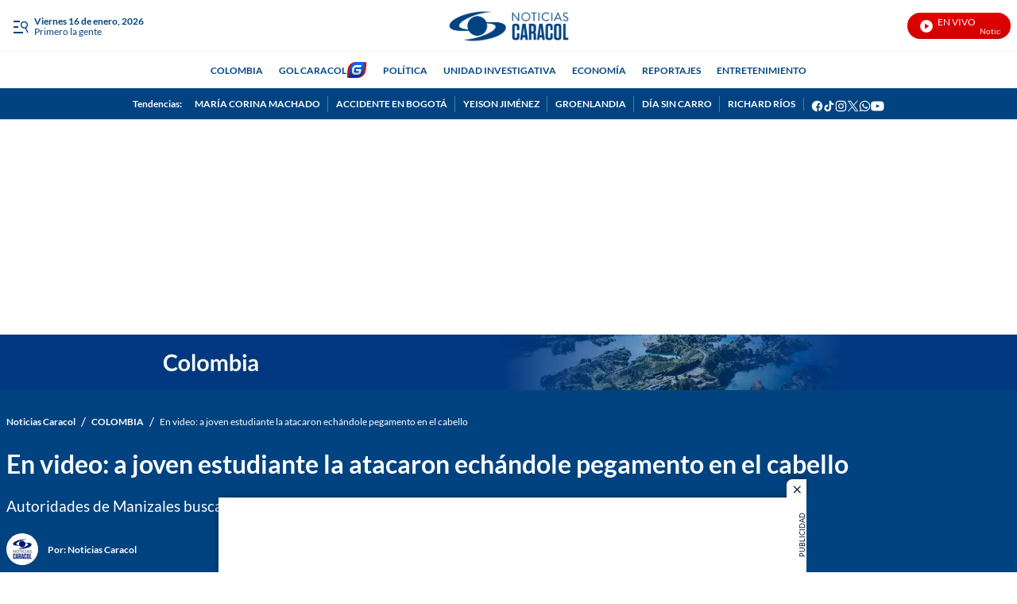

--- FILE ---
content_type: text/plain;charset=UTF-8
request_url: https://cdn.membrana.media/video/ncl/desktop/videoSources.json
body_size: 745
content:
[{"id":961117,"src":"https://membrana-cdn.media/video/ncl/external-961117-20260116-desktop.mp4","poster":"https://membrana-cdn.media/video/ncl/external-961117-20260116-0.webp","duration":1863,"type":"video/mp4","publication_date":"2026-01-16","title":"\"No existe el orden de la ley en Venezuela”: María Corina Machado en rueda de prensa desde EE. UU."},{"id":961115,"src":"https://membrana-cdn.media/video/ncl/external-961115-20260116-desktop.mp4","poster":"https://membrana-cdn.media/video/ncl/external-961115-20260116-0.webp","duration":1080,"type":"video/mp4","publication_date":"2026-01-16","title":"Activistas iraníes burlaron la censura del régimen: ¿cómo lo lograron?"},{"id":959977,"src":"https://membrana-cdn.media/video/ncl/external-959977-20260116-desktop.mp4","poster":"https://membrana-cdn.media/video/ncl/external-959977-20260116-0.webp","duration":956,"type":"video/mp4","publication_date":"2026-01-16","title":"¿Qué fallas ve Humberto de la Calle en el decreto de emergencia económica?"},{"id":927265,"src":"https://membrana-cdn.media/video/ncl/external-927265-20260109-desktop.mp4","poster":"https://membrana-cdn.media/video/ncl/external-927265-20260109-0.webp","duration":920,"type":"video/mp4","publication_date":"2026-01-09","title":"venezuela"},{"id":927141,"src":"https://membrana-cdn.media/video/ncl/external-927141-20260109-desktop.mp4","poster":"https://membrana-cdn.media/video/ncl/external-927141-20260109-0.webp","duration":1122,"type":"video/mp4","publication_date":"2026-01-09","title":"¿Cómo es el Helicoide?: expreso político venezolano revela los duros tratos que recibió allí"},{"id":926308,"src":"https://membrana-cdn.media/video/ncl/external-926308-20260109-desktop.mp4","poster":"https://membrana-cdn.media/video/ncl/external-926308-20260109-0.webp","duration":1773,"type":"video/mp4","publication_date":"2026-01-09","title":"Esto reveló el presidente Gustavo Petro en su entrevista con CBS sobre la llamada que tuvo con Trump"},{"id":925527,"src":"https://membrana-cdn.media/video/ncl/external-925527-20260109-desktop.mp4","poster":"https://membrana-cdn.media/video/ncl/external-925527-20260109-0.webp","duration":208,"type":"video/mp4","publication_date":"2026-01-09","title":"Delegación del Departamento de Estado de Estados Unidos viajó a Caracas, Venezuela"},{"id":925250,"src":"https://membrana-cdn.media/video/ncl/external-925250-20260109-desktop.mp4","poster":"https://membrana-cdn.media/video/ncl/external-925250-20260109-0.webp","duration":90,"type":"video/mp4","publication_date":"2026-01-09","title":"Estados Unidos confirmó la incautación de un quinto buque petrolero en el Caribe"},{"id":925081,"src":"https://membrana-cdn.media/video/ncl/external-925081-20260109-desktop.mp4","poster":"https://membrana-cdn.media/video/ncl/external-925081-20260109-0.webp","duration":132,"type":"video/mp4","publication_date":"2026-01-09","title":"ELN confirma que tiene en su poder a los cinco policías secuestrados en el Catatumbo"},{"id":925080,"src":"https://membrana-cdn.media/video/ncl/external-925080-20260109-desktop.mp4","poster":"https://membrana-cdn.media/video/ncl/external-925080-20260109-0.webp","duration":1356,"type":"video/mp4","publication_date":"2026-01-09","title":"Análisis del operativo que Estados Unidos hizo en Venezuela para capturar a Nicolás Maduro"},{"id":911275,"src":"https://membrana-cdn.media/video/ncl/external-911275-20260106-desktop.mp4","poster":"https://membrana-cdn.media/video/ncl/external-911275-20260106-0.webp","duration":2013,"type":"video/mp4","publication_date":"2026-01-06","title":"Así fue el cara a cara entre un expreso político venezolano y Maduro en una corte de Nueva York"},{"id":907293,"src":"https://membrana-cdn.media/video/ncl/external-907293-20260106-desktop.mp4","poster":"https://membrana-cdn.media/video/ncl/external-907293-20260106-0.webp","duration":1301,"type":"video/mp4","publication_date":"2026-01-06","title":"Importante exfuncionario de EE.UU. analizó la captura a Maduro y criticó el poder de Delcy Rodríguez"},{"id":906528,"src":"https://membrana-cdn.media/video/ncl/external-906528-20260106-desktop.mp4","poster":"https://membrana-cdn.media/video/ncl/external-906528-20260106-0.webp","duration":3417,"type":"video/mp4","publication_date":"2026-01-06","title":"Tiroteo que se registró en Caracas, Venezuela, cerca del Palacio de Miraflores fue controlado: AFP"}]